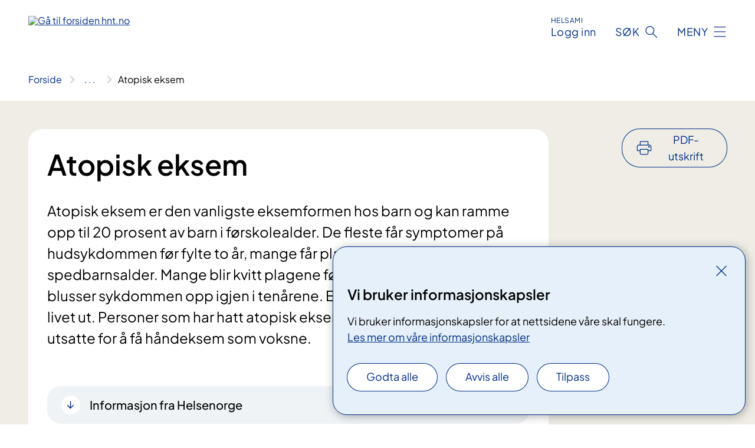

--- FILE ---
content_type: text/html; charset=utf-8
request_url: https://www.hnt.no/behandlinger/atopisk-eksem/
body_size: 14846
content:


<!DOCTYPE html>

<html lang="nb">

<head>
    <meta name="viewport" content="width=device-width, initial-scale=1" />
    <meta name="format-detection" content="telephone=no" />
    <link href="/static/css/mainstyles.D7Hp8eqn.css" rel="stylesheet"></link>
    <link href="/static/css/components.DD6By0E_.css" rel="stylesheet"></link>
    <link rel="stylesheet" href="/FNSP.styles.css?v=f81adc5c18d68f283c5b8f323da36fa19757957d31440b228f6c420bdaa7cc42" />


<title>Atopisk eksem - Helse Nord-Tr&#xF8;ndelag</title>
  <meta name="description" content="Atopisk eksem er den vanligste eksemformen hos barn og kan ramme opp til 20&#xA0;prosent av barn i f&#xF8;rskolealder. De fleste f&#xE5;r symptomer p&#xE5; hudsykdommen f&#xF8;r fylte to &#xE5;r, mange f&#xE5;r plager allerede i spedbarnsalder. Mange blir kvitt plagene f&#xF8;r de blir voksne.&#xA0;Hos enkelte blusser sykdommen opp igjen i ten&#xE5;rene. Enkelte vil ha eksemplager livet ut. Personer som har hatt atopisk eksem som barn er spesielt utsatte for &#xE5; f&#xE5; h&#xE5;ndeksem som voksne." />


    <meta property="og:title" content="Atopisk eksem" />
    <meta property="twitter:title" content="Atopisk eksem" />
  <meta property="og:description" content="Atopisk eksem er den vanligste eksemformen hos barn og kan ramme opp til 20&#xA0;prosent av barn i f&#xF8;rskolealder. De fleste f&#xE5;r symptomer p&#xE5; hudsykdommen f&#xF8;r fylte to &#xE5;r, mange f&#xE5;r plager allerede i spedbarnsalder. Mange blir kvitt plagene f&#xF8;r de blir voksne.&#xA0;Hos enkelte blusser sykdommen opp igjen i ten&#xE5;rene. Enkelte vil ha eksemplager livet ut. Personer som har hatt atopisk eksem som barn er spesielt utsatte for &#xE5; f&#xE5; h&#xE5;ndeksem som voksne." />
  <meta property="twitter:description" content="Atopisk eksem er den vanligste eksemformen hos barn og kan ramme opp til 20&#xA0;prosent av barn i f&#xF8;rskolealder. De fleste f&#xE5;r symptomer p&#xE5; hudsykdommen f&#xF8;r fylte to &#xE5;r, mange f&#xE5;r plager allerede i spedbarnsalder. Mange blir kvitt plagene f&#xF8;r de blir voksne.&#xA0;Hos enkelte blusser sykdommen opp igjen i ten&#xE5;rene. Enkelte vil ha eksemplager livet ut. Personer som har hatt atopisk eksem som barn er spesielt utsatte for &#xE5; f&#xE5; h&#xE5;ndeksem som voksne." />
  <meta name="twitter:card" content="summary_large_image" />
  <meta property="og:image" content="https://www.hnt.no/4af77c/contentassets/5efb1ca6567d4a60892ba65fd8583da1/logo.jpg?width=1200&height=628&quality=80" />
  <meta property="twitter:image" content="https://www.hnt.no/4af77c/contentassets/5efb1ca6567d4a60892ba65fd8583da1/logo.jpg?width=1200&height=628&quality=80" />
  <meta property="og:image:secure_url" content="https://www.hnt.no/4af77c/contentassets/5efb1ca6567d4a60892ba65fd8583da1/logo.jpg?width=1200&height=628&quality=80" />
  <meta property="og:image:alt" content="Grafisk brukergrensesnitt" />
  <meta property="twitter:image:alt" content="Grafisk brukergrensesnitt" />
                <link rel="icon" href="/494db5/globalassets/system/favicon-midt.svg">


<div id="matomo-tracking-props" data-baseUrl="https://app-fnsp-matomo-analytics-prod.azurewebsites.net/" data-siteId="9"></div>
    <script>
        FNSP = {};
        FNSP.API = "https://www.hnt.no";
        FNSP.IsPrint = false;
        FNSP.CurrentSite = {Name: "Helse Nord-Tr&#xF8;ndelag", Id: "7b937d28-b72f-42e0-9503-49b9d7852b55", StartPage: "182507" }
        FNSP.SingleKey = "FOssxJD0F5jW1TW3VRuqxRkuLlAulQIpUCXRESLCOaCvrZEt";
        FNSP.FindEnabled = true;
        FNSP.StoredQuery = false;
    </script>
    <script>
!function(T,l,y){var S=T.location,k="script",D="instrumentationKey",C="ingestionendpoint",I="disableExceptionTracking",E="ai.device.",b="toLowerCase",w="crossOrigin",N="POST",e="appInsightsSDK",t=y.name||"appInsights";(y.name||T[e])&&(T[e]=t);var n=T[t]||function(d){var g=!1,f=!1,m={initialize:!0,queue:[],sv:"5",version:2,config:d};function v(e,t){var n={},a="Browser";return n[E+"id"]=a[b](),n[E+"type"]=a,n["ai.operation.name"]=S&&S.pathname||"_unknown_",n["ai.internal.sdkVersion"]="javascript:snippet_"+(m.sv||m.version),{time:function(){var e=new Date;function t(e){var t=""+e;return 1===t.length&&(t="0"+t),t}return e.getUTCFullYear()+"-"+t(1+e.getUTCMonth())+"-"+t(e.getUTCDate())+"T"+t(e.getUTCHours())+":"+t(e.getUTCMinutes())+":"+t(e.getUTCSeconds())+"."+((e.getUTCMilliseconds()/1e3).toFixed(3)+"").slice(2,5)+"Z"}(),iKey:e,name:"Microsoft.ApplicationInsights."+e.replace(/-/g,"")+"."+t,sampleRate:100,tags:n,data:{baseData:{ver:2}}}}var h=d.url||y.src;if(h){function a(e){var t,n,a,i,r,o,s,c,u,p,l;g=!0,m.queue=[],f||(f=!0,t=h,s=function(){var e={},t=d.connectionString;if(t)for(var n=t.split(";"),a=0;a<n.length;a++){var i=n[a].split("=");2===i.length&&(e[i[0][b]()]=i[1])}if(!e[C]){var r=e.endpointsuffix,o=r?e.location:null;e[C]="https://"+(o?o+".":"")+"dc."+(r||"services.visualstudio.com")}return e}(),c=s[D]||d[D]||"",u=s[C],p=u?u+"/v2/track":d.endpointUrl,(l=[]).push((n="SDK LOAD Failure: Failed to load Application Insights SDK script (See stack for details)",a=t,i=p,(o=(r=v(c,"Exception")).data).baseType="ExceptionData",o.baseData.exceptions=[{typeName:"SDKLoadFailed",message:n.replace(/\./g,"-"),hasFullStack:!1,stack:n+"\nSnippet failed to load ["+a+"] -- Telemetry is disabled\nHelp Link: https://go.microsoft.com/fwlink/?linkid=2128109\nHost: "+(S&&S.pathname||"_unknown_")+"\nEndpoint: "+i,parsedStack:[]}],r)),l.push(function(e,t,n,a){var i=v(c,"Message"),r=i.data;r.baseType="MessageData";var o=r.baseData;return o.message='AI (Internal): 99 message:"'+("SDK LOAD Failure: Failed to load Application Insights SDK script (See stack for details) ("+n+")").replace(/\"/g,"")+'"',o.properties={endpoint:a},i}(0,0,t,p)),function(e,t){if(JSON){var n=T.fetch;if(n&&!y.useXhr)n(t,{method:N,body:JSON.stringify(e),mode:"cors"});else if(XMLHttpRequest){var a=new XMLHttpRequest;a.open(N,t),a.setRequestHeader("Content-type","application/json"),a.send(JSON.stringify(e))}}}(l,p))}function i(e,t){f||setTimeout(function(){!t&&m.core||a()},500)}var e=function(){var n=l.createElement(k);n.src=h;var e=y[w];return!e&&""!==e||"undefined"==n[w]||(n[w]=e),n.onload=i,n.onerror=a,n.onreadystatechange=function(e,t){"loaded"!==n.readyState&&"complete"!==n.readyState||i(0,t)},n}();y.ld<0?l.getElementsByTagName("head")[0].appendChild(e):setTimeout(function(){l.getElementsByTagName(k)[0].parentNode.appendChild(e)},y.ld||0)}try{m.cookie=l.cookie}catch(p){}function t(e){for(;e.length;)!function(t){m[t]=function(){var e=arguments;g||m.queue.push(function(){m[t].apply(m,e)})}}(e.pop())}var n="track",r="TrackPage",o="TrackEvent";t([n+"Event",n+"PageView",n+"Exception",n+"Trace",n+"DependencyData",n+"Metric",n+"PageViewPerformance","start"+r,"stop"+r,"start"+o,"stop"+o,"addTelemetryInitializer","setAuthenticatedUserContext","clearAuthenticatedUserContext","flush"]),m.SeverityLevel={Verbose:0,Information:1,Warning:2,Error:3,Critical:4};var s=(d.extensionConfig||{}).ApplicationInsightsAnalytics||{};if(!0!==d[I]&&!0!==s[I]){var c="onerror";t(["_"+c]);var u=T[c];T[c]=function(e,t,n,a,i){var r=u&&u(e,t,n,a,i);return!0!==r&&m["_"+c]({message:e,url:t,lineNumber:n,columnNumber:a,error:i}),r},d.autoExceptionInstrumented=!0}return m}(y.cfg);function a(){y.onInit&&y.onInit(n)}(T[t]=n).queue&&0===n.queue.length?(n.queue.push(a),n.trackPageView({})):a()}(window,document,{src: "https://js.monitor.azure.com/scripts/b/ai.2.gbl.min.js", crossOrigin: "anonymous", cfg: {instrumentationKey: 'fe8cae6d-aa1c-4609-89b8-088240892f8a', disableCookiesUsage: true }});
</script>

    <script src="/fnspLocalization/deep-merge.js"></script><script src="/fnspLocalization/SharedResources?lang=nb"></script>
    <script src="/fnspLocalization/DocumentListResources?lang=nb"></script>
    <script src="/fnspLocalization/EventResources?lang=nb"></script>
    <script src="/fnspLocalization/DateResources?lang=nb"></script>
    <script src="/fnspLocalization/ClinicalTrialResources?lang=nb"></script>
</head>

<body class="ui-public">
    
    
<div reactComponentId='CookieConsentComponent-43609dbd-0161-4a56-8a87-17f24c41b58e' data-json='{"model":{"title":"Vi bruker informasjonskapsler","description":"Vi bruker informasjonskapsler for at nettsidene v\u00E5re skal fungere.","analyticsTitle":"Trafikkanalyse og statistikk","analyticsDescription":"Ved \u00E5 godta disse informasjonskapslene, samtykker du til anonym registrering av statistikk som brukes til \u00E5 forbedre nettstedets innhold og brukeropplevelse.","thirdPartyTitle":"Informasjons\u0026shy;kapsler fra tredjeparter","thirdPartyDescription":"Noen av nettsidene v\u00E5re kan vise innebygget innhold fra andre nettsteder, som for eksempel videoer. Disse eksterne innholdsleverand\u00F8rene bruker egne informasjonskapsler for \u00E5 kunne vise innholdet.","thirdPartyCookieNotAvailable":null,"requiredTitle":"N\u00F8dvendige informasjons\u0026shy;kapsler","requiredDescription":"Disse informasjonskapslene h\u00E5ndterer rent tekniske funksjoner p\u00E5 nettstedet og er n\u00F8dvendige for at nettsidene v\u00E5re skal fungere.","surveyTitle":"Sp\u00F8rre\u0026shy;unders\u00F8kelser","surveyDescription":"Ved \u00E5 godta disse informasjonskapslene, samtykker du til anonym lagring av hva du svarer p\u00E5 sp\u00F8rsm\u00E5let om deltakelse.","acceptAllText":"Godta alle","acceptSelectedText":"Godta valgte","acceptNecessaryText":"Godta kun n\u00F8dvendige","rejectAllText":"Avvis alle","readMoreAbout":"Les mer om","manageCookiesText":"Administrere informasjonskapsler","withdrawCookiesDescription":"Du kan endre samtykket n\u00E5r som helst ved \u00E5 velge \u0022Administrere informasjonskapsler\u0022 nederst p\u00E5 siden. ","customizeText":"Tilpass","saveText":"Lagre","closeText":"Lukk","cancelText":"Avbryt","cookiePageLink":{"href":"/om-nettstedet/informasjonskapsler/","text":"Les mer om v\u00E5re informasjonskapsler","target":"_blank","isExternal":false,"sameSite":true},"consentDisabled":false,"activeButDisabled":false,"initialPopupDisabled":false,"cookieConsentVariables":{"consent_enabled":true,"consent_active_but_disabled":false,"popup_disabled":false,"force_map_manage_cookies_button":true,"refresh_with_querystring":false,"use_local_cookie_if_not_equal":false}}}'></div>
<script type="module" src="/static/js/CookieConsentComponent.D31auazJ.js"></script>
    
    <a href="#main" class="skiplink">
        Hopp til innhold
    </a>
    



<header>
    <div reactComponentId='HeaderComponent-26b6aea8-4b6a-4015-b2ab-b660d89b2d8d' data-json='{"headerDTO":{"menu":{"menuButtonText":"Meny","menuItems":[{"title":"Behandlinger","links":[{"href":"/behandlinger/","text":"Unders\u00F8kelser og behandlinger A-\u00C5","target":null,"isExternal":false,"sameSite":true},{"href":"/behandlinger/kurs-og-opplering-for-pasienter-og-parorende/","text":"Pasient- og p\u00E5r\u00F8rendeoppl\u00E6ring","target":null,"isExternal":false,"sameSite":true},{"href":"/helsefaglig/tjenester/regional-koordinerende-enhet/","text":"Rehabilitering og habilitering","target":null,"isExternal":false,"sameSite":true},{"href":"/behandlinger/barn-og-unge-i-familien/","text":"Barn som p\u00E5r\u00F8rende","target":null,"isExternal":false,"sameSite":true},{"href":"/rettigheter/","text":"Dine rettigheter","target":null,"isExternal":false,"sameSite":true},{"href":"/behandlinger/elektroniske-sporreskjema/","text":"Elektroniske sp\u00F8rreskjema (CheckWare)","target":null,"isExternal":false,"sameSite":true}],"showCookieButtonAt":-1},{"title":"Avdelinger","links":[{"href":"/avdelinger/","text":"Avdelinger A-\u00C5","target":null,"isExternal":false,"sameSite":true},{"href":"/steder/sykehuset-levanger/","text":"Sykehuset Levanger","target":null,"isExternal":false,"sameSite":true},{"href":"/steder/sykehuset-namsos/","text":"Sykehuset Namsos","target":null,"isExternal":false,"sameSite":true},{"href":"/steder/","text":"Flere behandlingssteder","target":null,"isExternal":false,"sameSite":true},{"href":"/om-oss/kontakt-oss/kart/","text":"Kart","target":null,"isExternal":false,"sameSite":true}],"showCookieButtonAt":-1},{"title":"Fag og forskning","links":[{"href":"/helsefaglig/","text":"Alt om fag og forskning","target":null,"isExternal":false,"sameSite":true},{"href":"/helsefaglig/forskning/","text":"Forskning","target":null,"isExternal":false,"sameSite":true},{"href":"/helsefaglig/utdanning/","text":"Utdanning og kompetanseutvikling","target":null,"isExternal":false,"sameSite":true},{"href":"/helsefaglig/utdanning/leger-i-spesialisering-lis/","text":"Leger i spesialisering","target":null,"isExternal":false,"sameSite":true},{"href":"/helsefaglig/samhandling/fastlegenytt/","text":"Fastlegenytt","target":null,"isExternal":false,"sameSite":true},{"href":"/helsefaglig/samhandling/","text":"Samhandling","target":null,"isExternal":false,"sameSite":true},{"href":"/helsefellesskapet/","text":"Helsefellesskapet","target":null,"isExternal":false,"sameSite":true},{"href":"/helsefaglig/tjenester/laboratorietjenester/","text":"Laboratorietjenester","target":null,"isExternal":false,"sameSite":true}],"showCookieButtonAt":-1},{"title":"Om oss","links":[{"href":"/om-oss-pa-sorsamisk/","text":"Mijjen b\u00EFjre","target":null,"isExternal":false,"sameSite":true},{"href":"/om-oss/","text":"Alt om Helse Nord-Tr\u00F8ndelag","target":null,"isExternal":false,"sameSite":true},{"href":"/om-oss/jobb-og-utdanning/","text":"Ledige stillinger","target":null,"isExternal":false,"sameSite":true},{"href":"/om-oss/utviklingsplan2/","text":"Utviklingsplan","target":null,"isExternal":false,"sameSite":true},{"href":"/om-oss/media/","text":"Media","target":null,"isExternal":false,"sameSite":true},{"href":"/nyheter/","text":"Nyheter","target":null,"isExternal":false,"sameSite":true},{"href":"/om-oss/beredskap/","text":"Beredskap","target":null,"isExternal":false,"sameSite":true},{"href":"/om-oss/kontakt-oss/","text":"Kontaktinformasjon","target":null,"isExternal":false,"sameSite":true}],"showCookieButtonAt":-1}],"headerItemsBottom":[],"mainMenuAria":"Hovedmeny"},"search":{"searchButtonText":"S\u00F8k","searchHeadingText":"S\u00F8k","searchPlaceholderText":"S\u00F8k i alt innhold","searchPage":"/sok/","useAutocomplete":true,"autocompleteLanguage":"no","subSiteStartpageGuid":null},"showHeaderSearch":true,"logo":{"startPageUrl":"/","logoUrl":"/495f2d/globalassets/system/logo-hnt.svg","alternativeText":"G\u00E5 til forsiden hnt.no"},"logoNegative":{"startPageUrl":"/","logoUrl":"/495f46/globalassets/system/logo-hnt-neg.svg","alternativeText":"G\u00E5 til forsiden hnt.no"},"login":{"title":"Logg inn","stikkTittel":"HelsaMi","link":{"href":"https://tjenester.helsami.no/HelsaMi/OpenId?op=ID-PORTEN\u0026forceAuthn=False","text":"Logg inn HelsaMi","target":null}},"skipLinkText":"Hopp til innhold","menuModalTitle":"Hovedmeny","searchModalTitle":"Hoveds\u00F8k","openMenuText":"\u00C5pne meny","closeMenuText":"Lukk","openSearchText":"\u00C5pne s\u00F8k","closeSearchText":"Lukk s\u00F8k","standardColumns":" col-12 col-md-10 col-lg-8 col-xl-7 offset-md-1 offset-lg-2","headerMenuAria":"Toppmeny","disableDefaultHeader":false}}'></div>
<script type="module" src="/static/js/HeaderComponent.GYjjgvWK.js"></script>

</header>    
    <main class="main" id="main">
        <div class="medical-page medical-page--condition">
            <div class="">
                <div class="container nav-container">
                        <div class="breadcrumbs-language-nav has-breadcrumb">


<div reactComponentId='BreadcrumbComponent-80206bf7-5ef7-4903-83e1-65ba049b033a' data-json='{"model":[{"text":"Forside","href":"/","showLink":true},{"text":"Behandlinger","href":"/behandlinger/","showLink":true},{"text":"Atopisk eksem","href":"/behandlinger/atopisk-eksem/","showLink":false}]}'></div>
<script type="module" src="/static/js/BreadcrumbComponent.D-xh09s5.js"></script>
                        </div>
                    
                </div>
            </div>
            
            

<div aria-labelledby="sidetittel">
        <div class="medical-page__content-container bg-beige">
            <div class="container">
                <div class="row">
                    <div class="col-12 col-lg-9">
                        <div class="medical-page__content">
                            
<h1 id="sidetittel">Atopisk eksem</h1>
                            <p class="ingress">Atopisk eksem er den vanligste eksemformen hos barn og kan ramme opp til 20&#xA0;prosent av barn i f&#xF8;rskolealder. De fleste f&#xE5;r symptomer p&#xE5; hudsykdommen f&#xF8;r fylte to &#xE5;r, mange f&#xE5;r plager allerede i spedbarnsalder. Mange blir kvitt plagene f&#xF8;r de blir voksne.&#xA0;Hos enkelte blusser sykdommen opp igjen i ten&#xE5;rene. Enkelte vil ha eksemplager livet ut. Personer som har hatt atopisk eksem som barn er spesielt utsatte for &#xE5; f&#xE5; h&#xE5;ndeksem som voksne.</p>



<div lang="no" class="expander expander--practical expander--helsenorge" data-id="informasjon-fra-helsenorge-atopisk-eksem">
    <h3 class="expander__title">
        <button aria-expanded="false"
                data-bs-toggle="collapse"
                class="expander__button">
            Informasjon fra Helsenorge
        </button>
    </h3>
    <div class="expander__content-wrapper collapse">
        <div class="expander__content">
                    <p>Atopisk eksem er en tilstand med t&#xF8;rr, kl&#xF8;ende hud som s&#xE6;rlig rammer barn. Det finnes god symptomlindrende behandling.</p>
                    <p class="italic">Les mer p&#xE5; <a href="https://www.helsenorge.no/sykdom/hud-og-har/rad-foreldre-atopisk-eksem/">helsenorge.no</a></p>
        </div>
    </div>
</div>                        </div>
                    </div>
                        <div class="d-none d-lg-block col-lg-2 offset-lg-1">
                            
<div reactComponentId='PrintComponent-f446656b-6316-49fd-925e-c2759976de7f' data-json='{"filename":"atopisk-eksem","contentId":347037,"language":"nb","buttonAtTop":true,"showPropertiesSelection":false,"properties":[{"name":"CustomFrontpage","label":"Eget forsideark med tittel og ingress","show":true},{"name":"PreparationMedicalPage","label":"F\u00F8r / utredning","show":true},{"name":"HowPerformedMedicalPages-behandling","label":"Under / behandling","show":true},{"name":"FollowUpMedicalPage","label":"Etter / oppf\u00F8lging","show":true},{"name":"TreatmentLocation-barnepoliklinikken-sykehuset-levanger","label":"Barnepoliklinikken, Sykehuset Levanger","show":true}]}'></div>
<script type="module" src="/static/js/PrintComponent.kEgYpnwc.js"></script>

                        </div>
                </div>
            </div>
        </div>
    <div class="medical-page__content-container bg-beige">
        <div class="container">
                <div class="row medical-content-row">
                    <div class="col-12 col-lg-7 col-xl-8">
                        <div class="medical-page__content medical-page__content--noborders">



<h2>Symptomer</h2>
<p>Atopisk eksem kjennetegnes av tørr hud og kløe. Det finnes ingen tester for å stille diagnosen, men utslettets utbredelse og pasientens plager hjelper legen til å stille diagnosen. Kløe er oftest det største problemet. Barn med atopisk eksem er ofte urolige og sover dårlig om natten. Mild atopisk eksem kan behandles med fuktighetsbevarende kremer og betennelsesdempende kremer og salver, vanligvis kortisonpreparater eller såkalte calcineurinhemmere. Allergi er ikke årsak til atopisk eksem, allergitesting er derfor ikke en del av utredningen. I enkelte tilfeller kan allergi forverre utslettet, legen avgjør om det er grunnlag for videre utredning.</p>                            
                                <h2>Henvisning og vurdering</h2>



<p>Milde former for atopisk eksem kan behandles av fastlegen. Ved mer utbredte plager, eller der behandlingen ikke har tilfredsstillende effekt, kan fastlegen henvise deg til hudlege.</p>


    <div class="text-block">
        


<p>For å få behandling i spesialisthelsetjenesten trenger du henvisning. Fastlegen er den som oftest henviser. I noen tilfeller kan annet helsepersonell henvise deg, for eksempel til bildeundersøkelser (MR, CT eller røntgen).</p>
<p>Når vi har mottatt henvisningen, vil du få svar på om du har rett til utredning og behandling i spesialisthelsetjenesten. </p>
<p><a href="https://www.helsenorge.no/helsehjelp/#slik-fungerer-helsetjenesten-i-norge">Les mer på helsenorge.no</a></p>
    </div>


<div class="expander expander--practical expander--referral" data-id="henvisningsrutiner-for-helsepersonell">
        <h3 class="expander__title">
        <button aria-expanded="false"
                data-bs-toggle="collapse"
                class="expander__button">
            Henvisningsrutiner for helsepersonell
        </button>
        </h3>
    <div class="expander__content-wrapper collapse">
        <div class="expander__content">
            


<p>Henvisningen må inneholde opplysninger om&#58; debut, varighet, utbredelse, evt. utredning og tidligere behandling, samt symptomer og påvirkning av livskvalitet. Konkrete mistanker om allergi bør også omtales.&#160;&#160;&#160;&#160;&#160;&#160;&#160;&#160;</p>
            
        </div>
    </div>
</div>


                        </div>
                    </div>
                    <div class="col-12 col-lg-5 col-xl-4 right-align-content-lg">

<div class="medical-page__trials bg-forest">
    <h2>Kliniske studier</h2>
    <p>2 kliniske studier er &#xE5;pne for rekruttering. Sammen med legen din kan du vurdere om en klinisk studie er aktuell for deg.</p>
    <ul>
            <li>
                <a class="medical-page__trials-link medical-page__trials-link--external" href="https://www.helse-stavanger.no/kliniske-studier/atopisk-eksem-en-internasjonal-studie-om-symptomer-behandlingseffekt-og-livskvalitet-ved-bruk-av-legemiddelet-lebrikizumab/"><span>Atopisk eksem: En internasjonal studie om symptomer, behandlingseffekt og livskvalitet ved bruk av legemiddelet lebrikizumab</span></a>
            </li>
            <li>
                <a class="medical-page__trials-link medical-page__trials-link--external" href="https://www.unn.no/kliniske-studier/[base64]/"><span>En multisenter, randomisert, dobbeltblind, placebokontrollert studie for &#xE5; vurdere sikkerhet og effekt av upadacitinib i kombinasjon med topikale kortikosteroider hos pasienter med moderat til alvorlig atopisk eksem</span></a>
            </li>
    </ul>
        <a class="anchorlink" href="/kliniske-studier/">Se flere kliniske studier</a>
</div>                    </div>
                 </div>
            <div class="row medical-content-row">
                <div class="col-12 col-lg-7 col-xl-8">
                        <div class="medical-page__content medical-page__content--step">
                            
<section class="medical-content moveable">
    <div class="d-print-flex d-none d-md-flex flex-column">
        <div class="medical-content__header">
            <div class="medical-content__icon info" aria-hidden="true">
                <div class="material-icon material-icon--large info bg-purple"></div>
            </div>
            <h2 class="medical-content__title">Utredning</h2>
        </div>
        <div class="medical-content__text" data-content="desktop"></div>
    </div>
    <div class="d-print-none d-flex d-md-none">
        <div class="expandable medical-content__expandable" data-id="utredning" data-location-hash="true">
            <h2 class="medical-content__expander-heading">
                <button aria-expanded="false"
                        type="button"
                        class="medical-content__expander-button expandable__button btn-showmore btn-showmore--noarrow"
                        data-close="Lukk"
                        data-show="Vis mer"
                        data-bs-toggle="collapse">
            <div class="medical-content__icon info" aria-hidden="true">
                <div class="material-icon material-icon--large info bg-purple"></div>
            </div>
                        <div class="medical-content__expander-text">
                            <div class="medical-content__expander-title">
                                Utredning
                            </div>
                            <div class="inner-text">
                                Vis mer
                            </div>
                        </div>
                </button>
            </h2>
            <div class="expandable__content collapse" data-content="mobile">
        <div class="content">
                <div class="medical-content__description">


<p>Ingen spesielle forberedelser nødvendig, men liste over medisiner er ønskelig. Dersom det står i innkallingen at du er satt opp til allergiutredning, følger du instruksene som står i innkallingsbrevet.</p></div>
        </div>
            </div>
        </div>
    </div>
</section>


                        </div>
                                <div class="medical-page__content medical-page__content--step">
                                    
<section class="medical-content moveable">
    <div class="d-print-flex d-none d-md-flex flex-column">
        <div class="medical-content__header">
            <div class="medical-content__icon handshake" aria-hidden="true">
                <div class="material-icon material-icon--large handshake bg-forest"></div>
            </div>
            <h2 class="medical-content__title">Behandling</h2>
        </div>
        <div class="medical-content__text" data-content="desktop"></div>
    </div>
    <div class="d-print-none d-flex d-md-none">
        <div class="expandable medical-content__expandable" data-id="behandling" data-location-hash="true">
            <h2 class="medical-content__expander-heading">
                <button aria-expanded="false"
                        type="button"
                        class="medical-content__expander-button expandable__button btn-showmore btn-showmore--noarrow"
                        data-close="Lukk"
                        data-show="Vis mer"
                        data-bs-toggle="collapse">
            <div class="medical-content__icon handshake" aria-hidden="true">
                <div class="material-icon material-icon--large handshake bg-forest"></div>
            </div>
                        <div class="medical-content__expander-text">
                            <div class="medical-content__expander-title">
                                Behandling
                            </div>
                            <div class="inner-text">
                                Vis mer
                            </div>
                        </div>
                </button>
            </h2>
            <div class="expandable__content collapse" data-content="mobile">
        <div class="content">
                <div class="medical-content__description">


<p>Hudlegen vil snakke med deg (evt. foreldre eller foresatte) og undersøke huden din nøye. Selv om det står i innkallingsbrevet at det kan være aktuelt med allergitesting, er det legen som etter vurdering av sykehistorien avgjør om allergitesting er aktuelt. Allergitester kan enten være en blodprøve, en prikktest i huden eller en epikutantest på huden.</p>


    <a class="common-content-link__item common-content-link__item--single" href="/behandlinger/blodprove/">
        <div class="common-content-link__item--heading"> Blodpr&#xF8;ve</div>
    </a>



    <a class="common-content-link__item common-content-link__item--single" href="/behandlinger/allergi-prikktest/">
        <div class="common-content-link__item--heading"> Prikktest (allergitest)</div>
    </a>




<p><br />Hudlegen vil informere deg om videre behandling og skissere et behandlingsprogram som du skal følge hjemme. Dersom legen finner ut at det er behov for lysbehandling, må du vanligvis møte på poliklinikken eller hos en avtalespesialist (hudlege med offentlig avtale)  for behandling tre eller flere ganger i uken i mange uker. Hver lysbehandling kan ta opptil 20–30 minutter.</p></div>
        </div>
            </div>
        </div>
    </div>
</section>


                                </div>

                            <div class="medical-page__content medical-page__content--step">
                                
<section class="medical-content moveable">
    <div class="d-print-flex d-none d-md-flex flex-column">
        <div class="medical-content__header">
            <div class="medical-content__icon checklist" aria-hidden="true">
                <div class="material-icon material-icon--large checklist bg-terracotta"></div>
            </div>
            <h2 class="medical-content__title">Oppf&#xF8;lging</h2>
        </div>
        <div class="medical-content__text" data-content="desktop"></div>
    </div>
    <div class="d-print-none d-flex d-md-none">
        <div class="expandable medical-content__expandable" data-id="oppfolging" data-location-hash="true">
            <h2 class="medical-content__expander-heading">
                <button aria-expanded="false"
                        type="button"
                        class="medical-content__expander-button expandable__button btn-showmore btn-showmore--noarrow"
                        data-close="Lukk"
                        data-show="Vis mer"
                        data-bs-toggle="collapse">
            <div class="medical-content__icon checklist" aria-hidden="true">
                <div class="material-icon material-icon--large checklist bg-terracotta"></div>
            </div>
                        <div class="medical-content__expander-text">
                            <div class="medical-content__expander-title">
                                Oppf&#xF8;lging
                            </div>
                            <div class="inner-text">
                                Vis mer
                            </div>
                        </div>
                </button>
            </h2>
            <div class="expandable__content collapse" data-content="mobile">
        <div class="content">
                <div class="medical-content__description">


<p>Hudlegen vurderer om du skal følges videre av fastlegen, eller om det er behov for oppfølging på sykehuset. De fleste hudavdelinger har tilbud om eksemskole/eksemsamtale der pasient eller pårørende kan få mer informasjon om sykdommen, forebyggende tiltak og behandling.</p><p>Alle pasienter med atopisk eksem har behov for fuktighetskrem til daglig bruk. Hudlegen kan søke HELFO om bidrag til innkjøp av fuktighetsbevarende midler. Fastlege kan fornye søknaden. Du må selv oppbevare kvitteringene som sendes inn til HELFO halvårlig.<br /></p></div>
        </div>
            </div>
        </div>
    </div>
</section>


                            </div>
                </div>

            </div>
        </div>
    </div>
                <div class="medical-page__content-container bg-cloud">
                    <div class="container">
                        <h2 class="medical-page__contact-title">Kontakt</h2>
                        


<div class="treatmentlocation treatmentlocation--single" data-id="barnepoliklinikken-sykehuset-levanger">
        <h2 class="treatmentlocation__title">
        <div class="treatmentlocation__title-container">
            <div class="treatmentlocation__title-wrapper">
                    <span class="treatmentlocation__subtitle">Sykehuset Levanger</span>
                <span class="treatmentlocation__title-main">Barnepoliklinikken, Sykehuset Levanger</span>
            </div>

        </div>
        </h2>
    
        <div class="treatmentlocation__content">
                <a class="treatmentlocation__departmentlink anchorlink" href="/avdelinger/klinikk-for-kvinne-barn-og-familie/barne-og-habiliteringsavdelingen/barnepoliklinikken-sykehuset-levanger/">Kontakt Barnepoliklinikken, Sykehuset Levanger</a>
            <div class="treatmentlocation__contact">
            </div>

            <div class="treatmentlocation__find-it department-page__find-it-info--card-container">
                    <div class="department-page__find-it-info--card treatmentlocation__contact-card col-12 col-lg-6 col-xl-4">
                        <div class="department-page__find-it-info--get-there">
                                <h3>Oppm&#xF8;tested</h3>



Innsjekking via automat ved hovedinngang. Ved innsjekk vil du få beskjed om oppmøtested.&#160;<br />                        </div>
                    </div>
                        <div class="department-page__find-it-info--card treatmentlocation__contact-card col-12 col-lg-6 col-xl-4">
                            



<div class="location-page-partial">
    


<picture><source srcset="/4ad8cc/siteassets/bilder/bygninger/sykehuset-levanger.png?format=webp&width=512&height=293&quality=80 512w" sizes="512px" type="image/webp"/><source srcset="/4ad8cc/siteassets/bilder/bygninger/sykehuset-levanger.png?width=512&height=293&quality=80 512w" sizes="512px" /><img alt="Bygningsfasade p&#229; Sykehuset Levanger. Foto." src="/4ad8cc/siteassets/bilder/bygninger/sykehuset-levanger.png?format=webp&width=512&height=293&quality=80" loading="lazy" decoding="async" /></picture>
    <div class="location-page-partial__info">
        <div class="location-page-partial__content">
            <h3 class="location-page-partial__title">Sykehuset Levanger</h3>
                <p>Kirkegata 2</p>
                <p>7601 Levanger</p>
        </div>
            <div class="location-page-partial__link-wrapper">
                <a class="location-page-partial__link" href="/steder/sykehuset-levanger/">Finn frem</a>
            </div>
    </div>
</div>
                        </div>
            </div>
                <div class="treatmentlocation__practical" data-id-prefix="barnepoliklinikken-sykehuset-levanger-">
                    <h3>Praktisk informasjon</h3>

<div class="expander" data-id="besok">
        <h4 class="expander__title">
        <button aria-expanded="false"
                data-bs-toggle="collapse"
                class="expander__button">
            Bes&#xF8;k
        </button>
        </h4>
    <div class="expander__content-wrapper collapse">
        <div class="expander__content">
            


<p>​<a title="Skal du besøke noen på sykehuset?" href="/om-oss/skal-du-besoke-noen-pa-sykehuset/">Besøkstider og andre retningslinjer for besøkende</a></p>
            
        </div>
    </div>
</div>


<div class="expander" data-id="internett">
        <h4 class="expander__title">
        <button aria-expanded="false"
                data-bs-toggle="collapse"
                class="expander__button">
            Internett
        </button>
        </h4>
    <div class="expander__content-wrapper collapse">
        <div class="expander__content">
            


<p>Du kan koble deg til og surfe gratis på nettverket <strong>GjestenettHMN</strong>. Passord bestiller du i nettleseren, og får tilsendt på sms. Det trådløse nettverket har dekning de fleste steder på sykehuset.</p>
            
        </div>
    </div>
</div>


<div class="expander" data-id="kapell-og-sykehusprest-sykehuset-levanger">
        <h4 class="expander__title">
        <button aria-expanded="false"
                data-bs-toggle="collapse"
                class="expander__button">
            Kapell og sykehusprest, Sykehuset Levanger
        </button>
        </h4>
    <div class="expander__content-wrapper collapse">
        <div class="expander__content">
            


<p>​Ønsker du kontakt med sykehusetpresten&#160;kan personalet på avdelingen formidle dette. <br /></p><p>
   <a href="/avdelinger/direktorens-stab/lering-og-mestring/preste-og-samtaletjenesten-sykehuset-levanger">Preste- og samtaletjenesten, Sykehuset Levanger</a></p>
            
        </div>
    </div>
</div>


<div class="expander" data-id="kart-sykehuset-levanger">
        <h4 class="expander__title">
        <button aria-expanded="false"
                data-bs-toggle="collapse"
                class="expander__button">
            Kart, Sykehuset Levanger
        </button>
        </h4>
    <div class="expander__content-wrapper collapse">
        <div class="expander__content">
            


<p><figure class="polaroid polaroid--cloud polaroid--no-border"><picture><source srcset="/4a7cec/contentassets/4a215125b14446feb29e791a7b018d79/levanger-kart-2023.jpg?format=webp&width=2169&height=1446&quality=80 770w" sizes="770px" type="image/webp" /><source srcset="/4a7cec/contentassets/4a215125b14446feb29e791a7b018d79/levanger-kart-2023.jpg?width=2169&height=1446&quality=80&format=webp 770w" sizes="770px" /><img alt="Diagram" src="/4a7cec/contentassets/4a215125b14446feb29e791a7b018d79/levanger-kart-2023.jpg?width=2169&amp;height=1446&amp;quality=80&amp;format=webp" loading="lazy" decoding="async" class="image polaroid__image polaroid__image--landscape" data-credit="" data-prefix="Foto" data-original-height="1508" data-original-width="2169" data-height="1446" data-width="2169" class="image polaroid__image polaroid__image--landscape" /></picture></figure><br /><br /></p>
            
        </div>
    </div>
</div>


<div class="expander" data-id="kiosk-sykehuset-levanger">
        <h4 class="expander__title">
        <button aria-expanded="false"
                data-bs-toggle="collapse"
                class="expander__button">
            Kiosk, Sykehuset Levanger
        </button>
        </h4>
    <div class="expander__content-wrapper collapse">
        <div class="expander__content">
            


<p>​​​​Narvesen drifter kiosk på dagtid, samt mat- og drikketilbud via automater utenfor åpningstid. Kiosktilbudet inkluderer salg av blomster.​</p>
<div><a href="https://narvesen.no/finn-butikk">For åpningstider, se Narvesens nettsider.</a></div>
            
        </div>
    </div>
</div>


<div class="expander" data-id="offentlig-transport-sykehuset-levanger">
        <h4 class="expander__title">
        <button aria-expanded="false"
                data-bs-toggle="collapse"
                class="expander__button">
            Offentlig transport, Sykehuset Levanger
        </button>
        </h4>
    <div class="expander__content-wrapper collapse">
        <div class="expander__content">
            


<p>Du kommer til Sykehuset Levanger med rutegående buss eller tog. Buss stanser ved Sykehusets hovedinngang. Tog stanser ved Levanger Stasjon, cirka 1 kilometer fra Sykehuset Levanger. Det er togstasjon på Trondheim Lufthavn Værnes. Togturen mellom flyplassen og Sykehuset Levanger tar ca. 50 minutter.</p>
<p><a href="https://entur.no/">entur.no</a></p>
<p><a title="til sas.no" href="http://www.sas.no/">SAS.no</a></p>
<p><a title="til norwegian.no" href="http://www.norwegian.no/">Norwegian.no</a></p>
<p><a title="til wideroe.no" href="http://www.wideroe.no/">Widerøe.no</a></p>
<p>Levanger Taxi har telefonnummer 74 08 14 00.</p>
            
        </div>
    </div>
</div>


<div class="expander" data-id="overnatting-ved-rodkloverhuset-sykehuset-levanger">
        <h4 class="expander__title">
        <button aria-expanded="false"
                data-bs-toggle="collapse"
                class="expander__button">
            Overnatting ved R&#xF8;dkl&#xF8;verhuset, Sykehuset Levanger
        </button>
        </h4>
    <div class="expander__content-wrapper collapse">
        <div class="expander__content">
            


<p><a href="/steder/sykehuset-levanger/praktisk-informasjon/rodkloverhuset-levanger">Rødkløverhuset Levanger</a>​<br /><br /></p>
            
        </div>
    </div>
</div>


<div class="expander" data-id="parkering">
        <h4 class="expander__title">
        <button aria-expanded="false"
                data-bs-toggle="collapse"
                class="expander__button">
            Parkering
        </button>
        </h4>
    <div class="expander__content-wrapper collapse">
        <div class="expander__content">
            


<p>Det er begrenset med parkeringsplasser ved sykehuset. Vi anbefaler derfor at besøkende&#160;reiser&#160;kollektivt. Buss stopper like ved hovedinngangen. </p><p>Kommer du med bil, er det parkeringsmuligheter på flere parkeringsplasser på sykehusområdet. For våre blodgivere er det gratis parkering på avsatte plasser. Alle øvrige&#160;plasser er betalingsplasser. Du kan betale kontant, med bankkort eller&#160;easy&#58;park app&#160;på mobiltelefon. Informasjon om dette finner du på parkeringsautomatene.</p><p>Vi anbefaler ikke bruk av egen bil ved innleggelse, dagkirurgi eller annen poliklinisk operasjon. Behandling og medisinering kan føre til at bilkjøring&#160;må unngås.</p>
            
        </div>
    </div>
</div>


<div class="expander" data-id="pasientreiser">
        <h4 class="expander__title">
        <button aria-expanded="false"
                data-bs-toggle="collapse"
                class="expander__button">
            Pasientreiser
        </button>
        </h4>
    <div class="expander__content-wrapper collapse">
        <div class="expander__content">
            


<p>​<br />Reiser du til og fra offentlig godkjent behandling, kan du ha rett til å få dekket reiseutgifter.&#160;<br /></p><p>
   <a href="/rettigheter/pasientreiser">Pasientr​eiser</a>​<br /></p>​<br />
            
        </div>
    </div>
</div>


<div class="expander" data-id="royking">
        <h4 class="expander__title">
        <button aria-expanded="false"
                data-bs-toggle="collapse"
                class="expander__button">
            R&#xF8;yking
        </button>
        </h4>
    <div class="expander__content-wrapper collapse">
        <div class="expander__content">
            


<p>​Det er ikke tillatt å røyke inne i&#160;sykehusbyggene. Du kan røyke på anviste steder i nærheten av hovedinngangen.</p><p>Ønsker du nikotintyggegummi eller nikotinplaster ved innleggelsen på sykehuset? Ta kontakt med personalet når du er kommet på avdelingen, så får du hjelp.</p>
            
        </div>
    </div>
</div>


<div class="expander" data-id="sykehusapotek-sykehuset-levanger">
        <h4 class="expander__title">
        <button aria-expanded="false"
                data-bs-toggle="collapse"
                class="expander__button">
            Sykehusapotek, Sykehuset Levanger
        </button>
        </h4>
    <div class="expander__content-wrapper collapse">
        <div class="expander__content">
            


<p>
   På sykehusapoteket&#160;får du kjøpt&#160;medisiner, sykepleieartikler og andre apotekvarer, og råd og veiledning om bruk av&#160;legemidler og utstyr.&#160;Sykehusapoteket&#160;ligger på bakkeplan til høyre fra hovedinngangen.​</p><p>
   <a href="http&#58;//www.sykehusapoteket.no/steder/levanger-sykehusapotek">For åpningstider og kontaktinformasjon, se sykehusapotekets hjemmeside</a></p>
            
        </div>
    </div>
</div>


<div class="expander" data-id="sykehuskafeen-levanger">
        <h4 class="expander__title">
        <button aria-expanded="false"
                data-bs-toggle="collapse"
                class="expander__button">
            Sykehuskafeen Levanger
        </button>
        </h4>
    <div class="expander__content-wrapper collapse">
        <div class="expander__content">
            


<p>Sykehuskafeen er åpen for alle. </p>
<p>Sykehuskafeen finner du i 1.etasje.</p>
<h3>Åpningstider</h3>
<div>Hverdager: 07:30 - 16:00</div>
<div>Helg/helligdager: 09:00 - 15:00</div>
<div>Åpningstider kan avvike ved lavaktivitetsperioder.</div>
<div> </div>
<div>Middag serveres fra klokka 12:00 alle dager.</div>
            
        </div>
    </div>
</div>


<div class="expander" data-id="telefon">
        <h4 class="expander__title">
        <button aria-expanded="false"
                data-bs-toggle="collapse"
                class="expander__button">
            Telefon
        </button>
        </h4>
    <div class="expander__content-wrapper collapse">
        <div class="expander__content">
            


<p>Bruk av mobiltelefon er tillatt på sykehuset.&#160;Vennligst sett&#160;mobilen&#160;på lydløs og&#160;ta hensyn til&#160;andre pasienter.​<br /><br /></p><p><br /></p>
            
        </div>
    </div>
</div>

                </div>
        </div>
</div>

                    </div>
                </div>

            <div class="medical-page__content-container medical-page__content-container--page-list">
                <div reactComponentId='BaseRelevantMedicalPageComponent-ee8e800b-2596-406e-be35-1f048604bdc7' data-json='{"model":{"siteId":"7b937d28-b72f-42e0-9503-49b9d7852b55","locales":null,"searchRoots":[{"relevanceLevel":0,"searchRoots":["7b937d28-b72f-42e0-9503-49b9d7852b55"]},{"relevanceLevel":1,"searchRoots":["c0286bc0-9e82-41ce-b1c5-7dbcf7b37fe9","81a26e71-23ce-4fa6-a38a-97e683d8a125","213c6214-202b-4aac-b766-e117a37c91fb","fe478606-2c88-4cb8-b222-bad799af73d0","7b937d28-b72f-42e0-9503-49b9d7852b55","4201619a-6a0f-4248-885a-d3df9005c75d","34ec85d3-2905-4d77-8a78-ce61b89fd2b5"]},{"relevanceLevel":2,"searchRoots":["42f2c329-f8cb-49e2-8838-a7c35ddd95cf","48e1c80a-865a-4f57-90e3-8d9ac72dc4ef","9da3c1e9-b9a3-4bee-a91c-1f9a9518a88e","b660402f-f638-49a5-a7ea-bf5d8b7aa2af","5d95b69c-dc92-4141-b768-17ab2c369b8b","21238673-5aca-4a93-9993-dd4045115fd6","abfab90a-cfbb-4854-b1a1-aeaaf1462ca1","aa47d614-585c-47bc-a356-444a59ad9617","c0286bc0-9e82-41ce-b1c5-7dbcf7b37fe9","3bdae674-37a6-4968-a986-4041826fda48","81a26e71-23ce-4fa6-a38a-97e683d8a125","013f5854-4907-4326-9bd2-f273afe6c725","213c6214-202b-4aac-b766-e117a37c91fb","1696df90-42e6-4c94-b9f9-d2da21ab42cd","58a9d67a-d10f-4a40-8017-f0ba6af16299","4acdba00-b67b-461a-b8ee-5fe821531ea4","fe478606-2c88-4cb8-b222-bad799af73d0","f93e01ea-8c16-483d-a1ac-a09d5c0256c6","5c5ddbf7-8e98-4e14-9b24-035cdc0b9d11","6366e095-382e-45b3-a678-aeee4c8c8f3c","2861ed0a-0224-4d6c-a72c-804d7b5126be","c9b2b248-79f8-4262-a09d-6332f89b3a06","824204c2-1ede-4e8e-8110-a829e0299352","7b937d28-b72f-42e0-9503-49b9d7852b55","4201619a-6a0f-4248-885a-d3df9005c75d","51ae4977-bafc-43dd-a892-54c2cbe94882","57b2c4f1-acbc-4b84-8c21-a9d5d37c9728","f797ff3e-a103-4b47-bcc0-0beb24d706b9","ea73c5a3-166c-4c0d-8b25-3f2f8fcf19f3","28fd0663-3b70-4912-9667-26ee5583cff7","17c2d010-2492-4551-b131-71e193803c6e","ce09d7e6-659b-4c7d-88af-6d5b7ff91f52","e3ad39ca-2609-4ec3-8245-9180c7302d22","c6bffaec-1b6a-4848-9be9-46058f1c7841","748d4315-8380-4fd2-a3af-47d072bcb166","a82a0dbe-d33d-471f-b472-541bafb10e0b","1fecf9ab-59c2-4987-8bf1-8ddf449cc2bd","b213aa12-e1cf-4c22-a00f-f3c5efe4dd2a","45d45d4d-bcfb-4795-8722-a4f45f8519f8","ba8c582a-902b-497a-a27c-47ca220ccad1","b6f035c6-2335-4615-9ca6-bc65fd1e9aeb","3e95a196-a8ce-4e66-b9f0-64be29391a81","ef35ca84-58d8-4661-86fc-40626de007e3","fa38fdf9-6f50-4f0a-99ee-a20bd6fd2fba","4996f7d2-20ad-4ab9-aafa-48baca8fdb45","53f94164-6821-4fdd-a2d1-e5578c050654","a703411b-2d8e-407d-9d67-de8ef962253c","34ec85d3-2905-4d77-8a78-ce61b89fd2b5","960f225e-c8c6-468c-844d-757e01ba637c","e314f053-2c22-4192-baa8-e48e676bddf9","eae6735c-7cb2-4e01-a13e-d504d72daade","a625673e-80f3-4e9e-b3e8-f2d463b75fc0","f5610832-f733-4879-95d7-2dc68bc67bcf","647d3e14-fc57-4f88-9b89-f23ea8a374ed","1e928150-7ddd-4517-ae48-b7226c94fe14","e055be55-cbad-4d97-9c08-208780585679","e57f0b19-c636-4e9e-88a0-6f1d2e089673","2a655b8d-7f92-4471-8aac-c22ef0e17ad3","cf26f9ad-9da2-4d08-b23b-3f1d8d71a2d6","f326ec04-c59e-4c4c-985d-a9312353a39f","5d4a71c2-e474-424c-a48e-d0139b1a9904","3b93de2c-62fd-4c08-a3ca-cf79587ceadc","8188cff8-d0ea-40a4-8e0f-a5899f69dfe5","7be63cd4-2164-4ad9-b59f-c78cbe1d4dde","74edb829-13e6-4117-b413-5cc25e94e946","cbe5885f-31bf-45fe-bb1d-1e720f263d31","6ed48089-a3ab-43fd-a387-cc7be71cf96d","d54fad89-a1dd-4e5b-8e40-7c7baa6c5470","50a56bea-aec7-47fe-abed-5328f36fe845"]}],"relevanceLevel":2,"medicalCategories":[160168],"contentTypeName":"NewsPage","language":"nb","basePageListViewModel":{"title":"Nyheter","linkItems":null,"viewType":0,"sortOrder":0,"showImages":true,"expanderText":"Vis flere","closeText":"Vis f\u00E6rre","canceledText":null,"fullText":null,"seeMoreLink":null,"bid":0,"dataId":null,"hasEventPages":false,"rootPages":null,"allowedTypes":null,"includePages":null,"excludePages":null,"languages":["nb"],"categoryIds":null,"onlyShowIncludedPages":false,"currentSiteId":null,"largeLinks":false,"isRssBlock":false,"isLinkListBLock":false},"baseEventListGraphViewModel":null}}'></div>
<script type="module" src="/static/js/BaseRelevantMedicalPageComponent.C0wMHuND.js"></script>

            </div>
            <div class="medical-page__content-container medical-page__content-container--page-list">
                <div reactComponentId='BaseRelevantMedicalPageComponent-dc78017d-3b11-4225-8bcf-93142dfdc74e' data-json='{"model":{"siteId":"7b937d28-b72f-42e0-9503-49b9d7852b55","locales":["no","nb","nn"],"searchRoots":[{"relevanceLevel":0,"searchRoots":["7b937d28-b72f-42e0-9503-49b9d7852b55"]},{"relevanceLevel":1,"searchRoots":["c0286bc0-9e82-41ce-b1c5-7dbcf7b37fe9","81a26e71-23ce-4fa6-a38a-97e683d8a125","213c6214-202b-4aac-b766-e117a37c91fb","fe478606-2c88-4cb8-b222-bad799af73d0","7b937d28-b72f-42e0-9503-49b9d7852b55","4201619a-6a0f-4248-885a-d3df9005c75d","34ec85d3-2905-4d77-8a78-ce61b89fd2b5"]},{"relevanceLevel":2,"searchRoots":["42f2c329-f8cb-49e2-8838-a7c35ddd95cf","48e1c80a-865a-4f57-90e3-8d9ac72dc4ef","9da3c1e9-b9a3-4bee-a91c-1f9a9518a88e","b660402f-f638-49a5-a7ea-bf5d8b7aa2af","5d95b69c-dc92-4141-b768-17ab2c369b8b","21238673-5aca-4a93-9993-dd4045115fd6","abfab90a-cfbb-4854-b1a1-aeaaf1462ca1","aa47d614-585c-47bc-a356-444a59ad9617","c0286bc0-9e82-41ce-b1c5-7dbcf7b37fe9","3bdae674-37a6-4968-a986-4041826fda48","81a26e71-23ce-4fa6-a38a-97e683d8a125","013f5854-4907-4326-9bd2-f273afe6c725","213c6214-202b-4aac-b766-e117a37c91fb","1696df90-42e6-4c94-b9f9-d2da21ab42cd","58a9d67a-d10f-4a40-8017-f0ba6af16299","4acdba00-b67b-461a-b8ee-5fe821531ea4","fe478606-2c88-4cb8-b222-bad799af73d0","f93e01ea-8c16-483d-a1ac-a09d5c0256c6","5c5ddbf7-8e98-4e14-9b24-035cdc0b9d11","6366e095-382e-45b3-a678-aeee4c8c8f3c","2861ed0a-0224-4d6c-a72c-804d7b5126be","c9b2b248-79f8-4262-a09d-6332f89b3a06","824204c2-1ede-4e8e-8110-a829e0299352","7b937d28-b72f-42e0-9503-49b9d7852b55","4201619a-6a0f-4248-885a-d3df9005c75d","51ae4977-bafc-43dd-a892-54c2cbe94882","57b2c4f1-acbc-4b84-8c21-a9d5d37c9728","f797ff3e-a103-4b47-bcc0-0beb24d706b9","ea73c5a3-166c-4c0d-8b25-3f2f8fcf19f3","28fd0663-3b70-4912-9667-26ee5583cff7","17c2d010-2492-4551-b131-71e193803c6e","ce09d7e6-659b-4c7d-88af-6d5b7ff91f52","e3ad39ca-2609-4ec3-8245-9180c7302d22","c6bffaec-1b6a-4848-9be9-46058f1c7841","748d4315-8380-4fd2-a3af-47d072bcb166","a82a0dbe-d33d-471f-b472-541bafb10e0b","1fecf9ab-59c2-4987-8bf1-8ddf449cc2bd","b213aa12-e1cf-4c22-a00f-f3c5efe4dd2a","45d45d4d-bcfb-4795-8722-a4f45f8519f8","ba8c582a-902b-497a-a27c-47ca220ccad1","b6f035c6-2335-4615-9ca6-bc65fd1e9aeb","3e95a196-a8ce-4e66-b9f0-64be29391a81","ef35ca84-58d8-4661-86fc-40626de007e3","fa38fdf9-6f50-4f0a-99ee-a20bd6fd2fba","4996f7d2-20ad-4ab9-aafa-48baca8fdb45","53f94164-6821-4fdd-a2d1-e5578c050654","a703411b-2d8e-407d-9d67-de8ef962253c","34ec85d3-2905-4d77-8a78-ce61b89fd2b5","960f225e-c8c6-468c-844d-757e01ba637c","e314f053-2c22-4192-baa8-e48e676bddf9","eae6735c-7cb2-4e01-a13e-d504d72daade","a625673e-80f3-4e9e-b3e8-f2d463b75fc0","f5610832-f733-4879-95d7-2dc68bc67bcf","647d3e14-fc57-4f88-9b89-f23ea8a374ed","1e928150-7ddd-4517-ae48-b7226c94fe14","e055be55-cbad-4d97-9c08-208780585679","e57f0b19-c636-4e9e-88a0-6f1d2e089673","2a655b8d-7f92-4471-8aac-c22ef0e17ad3","cf26f9ad-9da2-4d08-b23b-3f1d8d71a2d6","f326ec04-c59e-4c4c-985d-a9312353a39f","5d4a71c2-e474-424c-a48e-d0139b1a9904","3b93de2c-62fd-4c08-a3ca-cf79587ceadc","8188cff8-d0ea-40a4-8e0f-a5899f69dfe5","7be63cd4-2164-4ad9-b59f-c78cbe1d4dde","74edb829-13e6-4117-b413-5cc25e94e946","cbe5885f-31bf-45fe-bb1d-1e720f263d31","6ed48089-a3ab-43fd-a387-cc7be71cf96d","d54fad89-a1dd-4e5b-8e40-7c7baa6c5470","50a56bea-aec7-47fe-abed-5328f36fe845"]}],"relevanceLevel":2,"medicalCategories":[160168],"contentTypeName":"BaseArticlePage","language":"nb","basePageListViewModel":{"title":"Artikler","linkItems":null,"viewType":0,"sortOrder":0,"showImages":true,"expanderText":"Vis flere","closeText":"Vis f\u00E6rre","canceledText":null,"fullText":null,"seeMoreLink":null,"bid":0,"dataId":null,"hasEventPages":false,"rootPages":null,"allowedTypes":null,"includePages":null,"excludePages":null,"languages":["nb"],"categoryIds":null,"onlyShowIncludedPages":false,"currentSiteId":null,"largeLinks":false,"isRssBlock":false,"isLinkListBLock":false},"baseEventListGraphViewModel":null}}'></div>
<script type="module" src="/static/js/BaseRelevantMedicalPageComponent.C0wMHuND.js"></script>

            </div>
            <div class="department-page__eventlist">
                <div reactComponentId='RelevantMedicalEventsComponent-6f72607c-a3e3-460f-b616-e7b18ad6fa52' data-json='{"model":{"siteId":null,"locales":["no","nb","nn"],"searchRoots":[{"relevanceLevel":0,"searchRoots":["7b937d28-b72f-42e0-9503-49b9d7852b55"]},{"relevanceLevel":1,"searchRoots":["c0286bc0-9e82-41ce-b1c5-7dbcf7b37fe9","81a26e71-23ce-4fa6-a38a-97e683d8a125","213c6214-202b-4aac-b766-e117a37c91fb","fe478606-2c88-4cb8-b222-bad799af73d0","7b937d28-b72f-42e0-9503-49b9d7852b55","4201619a-6a0f-4248-885a-d3df9005c75d","34ec85d3-2905-4d77-8a78-ce61b89fd2b5"]},{"relevanceLevel":2,"searchRoots":["42f2c329-f8cb-49e2-8838-a7c35ddd95cf","48e1c80a-865a-4f57-90e3-8d9ac72dc4ef","9da3c1e9-b9a3-4bee-a91c-1f9a9518a88e","b660402f-f638-49a5-a7ea-bf5d8b7aa2af","5d95b69c-dc92-4141-b768-17ab2c369b8b","21238673-5aca-4a93-9993-dd4045115fd6","abfab90a-cfbb-4854-b1a1-aeaaf1462ca1","aa47d614-585c-47bc-a356-444a59ad9617","c0286bc0-9e82-41ce-b1c5-7dbcf7b37fe9","3bdae674-37a6-4968-a986-4041826fda48","81a26e71-23ce-4fa6-a38a-97e683d8a125","013f5854-4907-4326-9bd2-f273afe6c725","213c6214-202b-4aac-b766-e117a37c91fb","1696df90-42e6-4c94-b9f9-d2da21ab42cd","58a9d67a-d10f-4a40-8017-f0ba6af16299","4acdba00-b67b-461a-b8ee-5fe821531ea4","fe478606-2c88-4cb8-b222-bad799af73d0","f93e01ea-8c16-483d-a1ac-a09d5c0256c6","5c5ddbf7-8e98-4e14-9b24-035cdc0b9d11","6366e095-382e-45b3-a678-aeee4c8c8f3c","2861ed0a-0224-4d6c-a72c-804d7b5126be","c9b2b248-79f8-4262-a09d-6332f89b3a06","824204c2-1ede-4e8e-8110-a829e0299352","7b937d28-b72f-42e0-9503-49b9d7852b55","4201619a-6a0f-4248-885a-d3df9005c75d","51ae4977-bafc-43dd-a892-54c2cbe94882","57b2c4f1-acbc-4b84-8c21-a9d5d37c9728","f797ff3e-a103-4b47-bcc0-0beb24d706b9","ea73c5a3-166c-4c0d-8b25-3f2f8fcf19f3","28fd0663-3b70-4912-9667-26ee5583cff7","17c2d010-2492-4551-b131-71e193803c6e","ce09d7e6-659b-4c7d-88af-6d5b7ff91f52","e3ad39ca-2609-4ec3-8245-9180c7302d22","c6bffaec-1b6a-4848-9be9-46058f1c7841","748d4315-8380-4fd2-a3af-47d072bcb166","a82a0dbe-d33d-471f-b472-541bafb10e0b","1fecf9ab-59c2-4987-8bf1-8ddf449cc2bd","b213aa12-e1cf-4c22-a00f-f3c5efe4dd2a","45d45d4d-bcfb-4795-8722-a4f45f8519f8","ba8c582a-902b-497a-a27c-47ca220ccad1","b6f035c6-2335-4615-9ca6-bc65fd1e9aeb","3e95a196-a8ce-4e66-b9f0-64be29391a81","ef35ca84-58d8-4661-86fc-40626de007e3","fa38fdf9-6f50-4f0a-99ee-a20bd6fd2fba","4996f7d2-20ad-4ab9-aafa-48baca8fdb45","53f94164-6821-4fdd-a2d1-e5578c050654","a703411b-2d8e-407d-9d67-de8ef962253c","34ec85d3-2905-4d77-8a78-ce61b89fd2b5","960f225e-c8c6-468c-844d-757e01ba637c","e314f053-2c22-4192-baa8-e48e676bddf9","eae6735c-7cb2-4e01-a13e-d504d72daade","a625673e-80f3-4e9e-b3e8-f2d463b75fc0","f5610832-f733-4879-95d7-2dc68bc67bcf","647d3e14-fc57-4f88-9b89-f23ea8a374ed","1e928150-7ddd-4517-ae48-b7226c94fe14","e055be55-cbad-4d97-9c08-208780585679","e57f0b19-c636-4e9e-88a0-6f1d2e089673","2a655b8d-7f92-4471-8aac-c22ef0e17ad3","cf26f9ad-9da2-4d08-b23b-3f1d8d71a2d6","f326ec04-c59e-4c4c-985d-a9312353a39f","5d4a71c2-e474-424c-a48e-d0139b1a9904","3b93de2c-62fd-4c08-a3ca-cf79587ceadc","8188cff8-d0ea-40a4-8e0f-a5899f69dfe5","7be63cd4-2164-4ad9-b59f-c78cbe1d4dde","74edb829-13e6-4117-b413-5cc25e94e946","cbe5885f-31bf-45fe-bb1d-1e720f263d31","6ed48089-a3ab-43fd-a387-cc7be71cf96d","d54fad89-a1dd-4e5b-8e40-7c7baa6c5470","50a56bea-aec7-47fe-abed-5328f36fe845"]}],"relevanceLevel":2,"medicalCategories":[160168],"contentTypeName":"PatientEventPage","language":"nb","basePageListViewModel":null,"baseEventListGraphViewModel":{"title":"Kurs","viewType":0,"bid":0,"allowedTypes":["PatientEventPage"],"categoryIds":null,"eventCategoryIds":null,"roots":["7b937d28-b72f-42e0-9503-49b9d7852b55","c0286bc0-9e82-41ce-b1c5-7dbcf7b37fe9","81a26e71-23ce-4fa6-a38a-97e683d8a125","213c6214-202b-4aac-b766-e117a37c91fb","fe478606-2c88-4cb8-b222-bad799af73d0","7b937d28-b72f-42e0-9503-49b9d7852b55","4201619a-6a0f-4248-885a-d3df9005c75d","34ec85d3-2905-4d77-8a78-ce61b89fd2b5","42f2c329-f8cb-49e2-8838-a7c35ddd95cf","48e1c80a-865a-4f57-90e3-8d9ac72dc4ef","9da3c1e9-b9a3-4bee-a91c-1f9a9518a88e","b660402f-f638-49a5-a7ea-bf5d8b7aa2af","5d95b69c-dc92-4141-b768-17ab2c369b8b","21238673-5aca-4a93-9993-dd4045115fd6","abfab90a-cfbb-4854-b1a1-aeaaf1462ca1","aa47d614-585c-47bc-a356-444a59ad9617","c0286bc0-9e82-41ce-b1c5-7dbcf7b37fe9","3bdae674-37a6-4968-a986-4041826fda48","81a26e71-23ce-4fa6-a38a-97e683d8a125","013f5854-4907-4326-9bd2-f273afe6c725","213c6214-202b-4aac-b766-e117a37c91fb","1696df90-42e6-4c94-b9f9-d2da21ab42cd","58a9d67a-d10f-4a40-8017-f0ba6af16299","4acdba00-b67b-461a-b8ee-5fe821531ea4","fe478606-2c88-4cb8-b222-bad799af73d0","f93e01ea-8c16-483d-a1ac-a09d5c0256c6","5c5ddbf7-8e98-4e14-9b24-035cdc0b9d11","6366e095-382e-45b3-a678-aeee4c8c8f3c","2861ed0a-0224-4d6c-a72c-804d7b5126be","c9b2b248-79f8-4262-a09d-6332f89b3a06","824204c2-1ede-4e8e-8110-a829e0299352","7b937d28-b72f-42e0-9503-49b9d7852b55","4201619a-6a0f-4248-885a-d3df9005c75d","51ae4977-bafc-43dd-a892-54c2cbe94882","57b2c4f1-acbc-4b84-8c21-a9d5d37c9728","f797ff3e-a103-4b47-bcc0-0beb24d706b9","ea73c5a3-166c-4c0d-8b25-3f2f8fcf19f3","28fd0663-3b70-4912-9667-26ee5583cff7","17c2d010-2492-4551-b131-71e193803c6e","ce09d7e6-659b-4c7d-88af-6d5b7ff91f52","e3ad39ca-2609-4ec3-8245-9180c7302d22","c6bffaec-1b6a-4848-9be9-46058f1c7841","748d4315-8380-4fd2-a3af-47d072bcb166","a82a0dbe-d33d-471f-b472-541bafb10e0b","1fecf9ab-59c2-4987-8bf1-8ddf449cc2bd","b213aa12-e1cf-4c22-a00f-f3c5efe4dd2a","45d45d4d-bcfb-4795-8722-a4f45f8519f8","ba8c582a-902b-497a-a27c-47ca220ccad1","b6f035c6-2335-4615-9ca6-bc65fd1e9aeb","3e95a196-a8ce-4e66-b9f0-64be29391a81","ef35ca84-58d8-4661-86fc-40626de007e3","fa38fdf9-6f50-4f0a-99ee-a20bd6fd2fba","4996f7d2-20ad-4ab9-aafa-48baca8fdb45","53f94164-6821-4fdd-a2d1-e5578c050654","a703411b-2d8e-407d-9d67-de8ef962253c","34ec85d3-2905-4d77-8a78-ce61b89fd2b5","960f225e-c8c6-468c-844d-757e01ba637c","e314f053-2c22-4192-baa8-e48e676bddf9","eae6735c-7cb2-4e01-a13e-d504d72daade","a625673e-80f3-4e9e-b3e8-f2d463b75fc0","f5610832-f733-4879-95d7-2dc68bc67bcf","647d3e14-fc57-4f88-9b89-f23ea8a374ed","1e928150-7ddd-4517-ae48-b7226c94fe14","e055be55-cbad-4d97-9c08-208780585679","e57f0b19-c636-4e9e-88a0-6f1d2e089673","2a655b8d-7f92-4471-8aac-c22ef0e17ad3","cf26f9ad-9da2-4d08-b23b-3f1d8d71a2d6","f326ec04-c59e-4c4c-985d-a9312353a39f","5d4a71c2-e474-424c-a48e-d0139b1a9904","3b93de2c-62fd-4c08-a3ca-cf79587ceadc","8188cff8-d0ea-40a4-8e0f-a5899f69dfe5","7be63cd4-2164-4ad9-b59f-c78cbe1d4dde","74edb829-13e6-4117-b413-5cc25e94e946","cbe5885f-31bf-45fe-bb1d-1e720f263d31","6ed48089-a3ab-43fd-a387-cc7be71cf96d","d54fad89-a1dd-4e5b-8e40-7c7baa6c5470","50a56bea-aec7-47fe-abed-5328f36fe845"],"dateFilter":null,"departmentIds":null,"currentSiteId":"7b937d28-b72f-42e0-9503-49b9d7852b55","dataId":null,"languages":null,"expanderText":"Vis flere arrangement","closeText":"Vis f\u00E6rre arrangement"}}}'></div>
<script type="module" src="/static/js/RelevantMedicalEventsComponent.B7GpARTB.js"></script>

            </div>
</div>


            
        </div>
            <div class="container print-feedback_container">
                <div class="row">
                    <div class="col-12 col-md-8 col-lg-7 offset-lg-1 col-xl-9 offset-xl-0">


<div reactComponentId='FeedbackComponent-f84bbc60-f622-487a-9f24-20f0042d39a9' data-json='{"model":{"contentId":347037,"characterLimit":255,"cancelButtonText":"Avbryt","characterLimitText":"{count}/{limit} tegn","commentDescription":"Vi kan ikke svare deg p\u00E5 tilbakemeldingen din, men bruker den til \u00E5 forbedre innholdet. Vi ber om at du ikke deler person- eller helseopplysninger.","commentLabel":"Kan du fortelle oss hva du var ute etter?","requiredFieldText":"*Obligatorisk felt som du m\u00E5 fylle ut for \u00E5 sende skjemaet.","yesCommentLabel":"S\u00E5 bra. Fortell oss gjerne hva du var forn\u00F8yd med.","yesCommentDescription":null,"emptyCommentErrorMessage":"Du m\u00E5 skrive hva du lette etter.","commentTooLongErrorMessage":"Tilbakemeldingen er for lang.","feedbackInputValidation":"^[A-Za-z\u00C0-\u00D6\u00D8-\u00F6\u00F8-\u00FF0-9\u010D\u0111\u014B\u0161\u0167\u017E,.;:\\?\\-\\s]*$","invalidInputErrorMessage":"Beklager, men tilbakemeldingen inneholder tegn som ikke er tillatt.","noButtonText":"Nei","responseErrorMessage":"Obs! Noe gikk galt. Pr\u00F8v igjen senere.","submitButtonText":"Send","successMessage":"Takk for tilbakemelding.","yesButtonText":"Ja","title":"Fant du det du lette etter?"}}'></div>
<script type="module" src="/static/js/FeedbackComponent.jQT8HJyz.js"></script>
                    </div>
                    <div class="d-flex col-md-3 col-lg-2 offset-md-1 offset-lg-1 justify-content-center justify-content-md-end align-items-start">
                    </div>
                </div>
            </div>
    </main>



<footer class="footer">
    <div class="container">
            <div class="footer__menu">
                <nav aria-label="Bunnmeny" class="footer__menu-container">
                    <ul>
                            <li>
                                <h2 class="footer__menu-title">Rettigheter</h2>
                                <ul>
                                        <li class="footer__menu-item"><a class="anchorlink anchorlink--white" href="/Rettigheter"><span>Dine rettigheter</span></a></li>
                                        <li class="footer__menu-item"><a class="anchorlink anchorlink--white" href="/rettigheter/pasientjournal"><span>Pasientjournal</span></a></li>
                                        <li class="footer__menu-item"><a class="anchorlink anchorlink--white" href="/rettigheter/parorende"><span>P&#xE5;r&#xF8;rende</span></a></li>
                                        <li class="footer__menu-item"><a class="anchorlink anchorlink--white" href="/rettigheter/brukermedvirkning"><span>Brukermedvirkning</span></a></li>
                                        <li class="footer__menu-item"><a class="anchorlink anchorlink--white" href="/rettigheter/pasientreiser"><span>Pasientreiser</span></a></li>
                                </ul>
                            </li>
                            <li>
                                <h2 class="footer__menu-title">Sikkerhet og personvern</h2>
                                <ul>
                                        <li class="footer__menu-item"><a class="anchorlink anchorlink--white" href="/om-oss/personvern"><span>Personvern</span></a></li>
                                        <li class="footer__menu-item"><a class="anchorlink anchorlink--white anchorlink--external" href="https://uustatus.no/nb/erklaringer/publisert/bf275b5d-03ce-4a26-b544-ce07d25b479a"><span>Tilgjengelighetserkl&#xE6;ring</span></a></li>
                                            <li class="footer__menu-item"><button class="manage-cookies anchorlink anchorlink--white"><span>Administrere informasjonskapsler</span></button></li>
                                        <li class="footer__menu-item"><a class="anchorlink anchorlink--white" href="/om-nettstedet"><span>Om nettstedet</span></a></li>
                                        <li class="footer__menu-item"><a class="anchorlink anchorlink--white" href="/om-nettstedet/informasjonskapsler"><span>Informasjonskapsler</span></a></li>
                                </ul>
                            </li>
                            <li>
                                <h2 class="footer__menu-title">Kontakt</h2>
                                <ul>
                                        <li class="footer__menu-item"><a class="anchorlink anchorlink--white" href="/om-oss/kontakt-oss"><span>Kontakt oss</span></a></li>
                                        <li class="footer__menu-item"><a class="anchorlink anchorlink--white" href="/om-oss/contact"><span>Contact information</span></a></li>
                                        <li class="footer__menu-item"><a class="anchorlink anchorlink--white" href="/om-oss/media"><span>Media</span></a></li>
                                </ul>
                            </li>
                            <li>
                                <h2 class="footer__menu-title">F&#xF8;lg oss</h2>
                                <ul>
                                        <li class="footer__menu-item"><a class="anchorlink anchorlink--white anchorlink--external" href="https://www.facebook.com/HelseNT/"><span>Facebook</span></a></li>
                                </ul>
                            </li>
                    </ul>

                </nav>
            </div>
    </div>
    
    
    <div class="footer__bottom">
        <div class="container">
                <a href="/" class="footer__logo-link">
                    <img class="footer__logo" src="/495f46/globalassets/system/logo-hnt-neg.svg" alt="G&#xE5; til forsiden hnt.no" />
                </a>
            <p class="footer__text">
                
            </p>
            <div class="footer__contact row">
                    <section class="col-12 col-md-6 col-xl-4" aria-labelledby="footer-contact-main-section">
                        <h2 class="visuallyhidden" id="footer-contact-main-section">Kontaktinformasjon</h2>
                            <section class="footer__contact-item" aria-labelledby="footer-contact-section-phone">
                                <h3 class="footer__contact-label" id="footer-contact-section-phone">Telefon</h3>
                                    <ol>
                                            <li>

    <h4>Sentralbord Levanger</h4>
<p><a class="phone-link" href="tel:74098000">74 09 80 00</a></p>
</li>
                                            <li>

    <h4>Sentralbord Namsos</h4>
<p><a class="phone-link" href="tel:74215400">74 21 54 00</a></p>
</li>
                                    </ol>
                            </section>
                            <section class="footer__contact-item" aria-labelledby="footer-contact-section-email">
                                <h3 class="footer__contact-label" id="footer-contact-section-email">E-post</h3>

<p class="email-block contact-block--secondary">
        <a href="mailto:postmottak@hnt.no?body=Ikke%20skriv%20sensitiv%20informasjon%20eller%20helseopplysninger%20i%20e-post." data-id="email-337459">postmottak@hnt.no</a>
</p>

                            </section>
                            <section class="footer__contact-item" aria-labelledby="footer-contact-section-secure-dialog">
                                <h3 class="footer__contact-label" id="footer-contact-section-secure-dialog">Sikker dialog</h3>

    <p class="secure-dialog">
        <a class="secure-dialog-link" href="https://svarut.ks.no/edialog/mottaker/983974791" data-id="securedialog-699637">eDialog</a>
    </p>

                                    
                            </section>
                    </section>
                <div class="col-12 col-md-6 col-xl-8">
                    <div class="row">
                            <section class="col-12 col-xl-6" aria-labelledby="footer-address-main-section">
                                <h2 class="visuallyhidden" id="footer-address-main-section">Adresse</h2>
                                    <section class="footer__contact-item" aria-labelledby="footer-contact-section-postal">
                                        <h3 class="footer__contact-label" id="footer-contact-section-postal">Postadresse</h3>



        <p>Helse Nord-Tr&#xF8;ndelag HF</p>
    <p>Postboks 333</p>
    <p>7601 Levanger</p>
                                    </section>
                            </section>
                        <section class="col-12 col-xl-6 footer__partner" aria-labelledby="footer-organization-section-main">
                            <h2 class="visuallyhidden" id="footer-organization-section-main">Organisasjon</h2>
                                <div class="footer__contact-item">
                                    <h3 class="footer__contact-label">Organisasjonsnummer</h3>
                                    <p class="footer__no-wrap">983 974 791</p>
                                </div>
                            <p class="footer__partner-text"></p>
                        </section>
                    </div>
            
                </div>
            </div>
        </div>
    </div>
</footer>   
    
    <script defer="defer" src="/Util/Find/epi-util/find.js"></script>
<script>
document.addEventListener('DOMContentLoaded',function(){if(typeof FindApi === 'function'){var api = new FindApi();api.setApplicationUrl('/');api.setServiceApiBaseUrl('/find_v2/');api.processEventFromCurrentUri();api.bindWindowEvents();api.bindAClickEvent();api.sendBufferedEvents();}})
</script>

    <script type="module" src="/static/js/shared.CuAa4I5B.js"></script>
    <script src="/resources/bootstrap.min.js?v=9bcd4d0f29dc6556ebeeff44eaa0965f0c7f7308ee58394708cce2f698cca1b0"></script>
    <script type="module" src="/static/js/TableOfContentComponent.Ca_zE37b.js"></script>

</body>

</html>


--- FILE ---
content_type: text/javascript
request_url: https://www.hnt.no/static/js/RelevantMedicalEventsComponent.B7GpARTB.js
body_size: -1591
content:
import{j as m,F as h,C as a,h as v,r as u,R as f}from"./loadReactComponent.DRzwQaVB.chunk.js";import{r as p}from"./index.CGxRQqpr.chunk.js";import{g as E}from"./api.CKHeOoq7.chunk.js";import{E as d}from"./EventListGraph.D-XMIqy_.chunk.js";import"./helpers.IEpblKOp.chunk.js";import"./utils.TxJbjqgW.chunk.js";import"./index.d5pPCP5P.chunk.js";import"./useWindowSize.GmQ8ghry.chunk.js";import"./ensureUniqueId.Cr3to8qF.chunk.js";import"./openParentExpanders.B3HpyITD.chunk.js";import"./helpers.CC-yFrgc.chunk.js";import"./Skeleton.B9woEynn.chunk.js";import"./withClientOnly.DIw99tJh.chunk.js";import"./EventListElementGraph.C0f8Cd2d.chunk.js";import"./DateCardGraph.nfUMZ1dt.chunk.js";const C=({model:e,componentId:R})=>{const[o,g]=p.useState(null);return p.useEffect(()=>{(async()=>{var s,r,i,l,c;const n=await E.PatientEventPageSearch({medicalCategories:e.medicalCategories,localRoots:((s=e.searchRoots.find(t=>t.relevanceLevel===a.Local))==null?void 0:s.searchRoots)||[],regionalRoots:((r=e.searchRoots.find(t=>t.relevanceLevel===a.Regional))==null?void 0:r.searchRoots)||[],nationalRoots:((i=e.searchRoots.find(t=>t.relevanceLevel===a.National))==null?void 0:i.searchRoots)||[],language:e.language});((c=(l=n.PatientEventPage)==null?void 0:l.items)==null?void 0:c.length)>0?g(n):v(R)})().then()},[]),m(h,{children:o!==null&&m(d,{model:e.baseEventListGraphViewModel,initialResults:o})})};u(f.RelevantMedicalEventsComponent,C);
